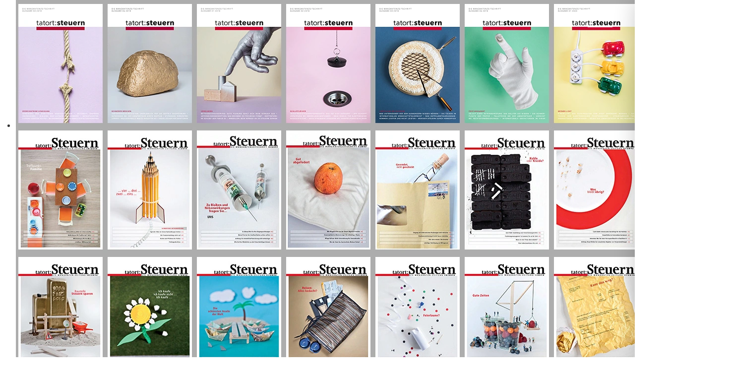

--- FILE ---
content_type: text/html; charset=UTF-8
request_url: https://www.tatortsteuern.de/tag/mantelkauf/
body_size: 4672
content:
<!DOCTYPE html><html lang="de"><head> <meta charset="utf-8"> <meta name="viewport" content="width=device-width, initial-scale=1, shrink-to-fit=no"> <meta http-equiv="x-ua-compatible" content="ie=edge"> <meta http-equiv="ScreenOrientation" content="autoRotate:disabled"> <title>Mantelkauf Archive - tatort:steuern</title> <meta name='robots' content='index, follow, max-image-preview:large, max-snippet:-1, max-video-preview:-1' /><link rel="canonical" href="https://www.tatortsteuern.de/tag/mantelkauf/" /><meta property="og:locale" content="de_DE" /><meta property="og:type" content="article" /><meta property="og:title" content="Mantelkauf Archive - tatort:steuern" /><meta property="og:url" content="https://www.tatortsteuern.de/tag/mantelkauf/" /><meta property="og:site_name" content="tatort:steuern" /><meta name="twitter:card" content="summary_large_image" /><script type="application/ld+json" class="yoast-schema-graph">{"@context":"https://schema.org","@graph":[{"@type":"CollectionPage","@id":"https://www.tatortsteuern.de/tag/mantelkauf/","url":"https://www.tatortsteuern.de/tag/mantelkauf/","name":"Mantelkauf Archive - tatort:steuern","isPartOf":{"@id":"https://www.tatortsteuern.de/#website"},"breadcrumb":{"@id":"https://www.tatortsteuern.de/tag/mantelkauf/#breadcrumb"},"inLanguage":"de"},{"@type":"BreadcrumbList","@id":"https://www.tatortsteuern.de/tag/mantelkauf/#breadcrumb","itemListElement":[{"@type":"ListItem","position":1,"name":"Startseite","item":"https://www.tatortsteuern.de/"},{"@type":"ListItem","position":2,"name":"Mantelkauf"}]},{"@type":"WebSite","@id":"https://www.tatortsteuern.de/#website","url":"https://www.tatortsteuern.de/","name":"tatort:steuern","description":"tatort:steuern das sind sieben Berliner Kanzleien, die trotz all ihrer Individualität gemeinsam an einem Ziel arbeiten: besser zu werden im Sinne und zum Vorteil ihrer Mandanten","potentialAction":[{"@type":"SearchAction","target":{"@type":"EntryPoint","urlTemplate":"https://www.tatortsteuern.de/?s={search_term_string}"},"query-input":{"@type":"PropertyValueSpecification","valueRequired":true,"valueName":"search_term_string"}}],"inLanguage":"de"}]}</script><link rel="alternate" type="application/rss+xml" title="tatort:steuern &raquo; Schlagwort-Feed zu Mantelkauf" href="https://www.tatortsteuern.de/tag/mantelkauf/feed/" /><style id='wp-img-auto-sizes-contain-inline-css' type='text/css'>img:is([sizes=auto i],[sizes^="auto," i]){contain-intrinsic-size:3000px 1500px}</style><style id='wp-block-library-inline-css' type='text/css'>:root{--wp-block-synced-color:#7a00df;--wp-block-synced-color--rgb:122,0,223;--wp-bound-block-color:var(--wp-block-synced-color);--wp-editor-canvas-background:#ddd;--wp-admin-theme-color:#007cba;--wp-admin-theme-color--rgb:0,124,186;--wp-admin-theme-color-darker-10:#006ba1;--wp-admin-theme-color-darker-10--rgb:0,107,160.5;--wp-admin-theme-color-darker-20:#005a87;--wp-admin-theme-color-darker-20--rgb:0,90,135;--wp-admin-border-width-focus:2px}@media (min-resolution:192dpi){:root{--wp-admin-border-width-focus:1.5px}}.wp-element-button{cursor:pointer}:root .has-very-light-gray-background-color{background-color:#eee}:root .has-very-dark-gray-background-color{background-color:#313131}:root .has-very-light-gray-color{color:#eee}:root .has-very-dark-gray-color{color:#313131}:root .has-vivid-green-cyan-to-vivid-cyan-blue-gradient-background{background:linear-gradient(135deg,#00d084,#0693e3)}:root .has-purple-crush-gradient-background{background:linear-gradient(135deg,#34e2e4,#4721fb 50%,#ab1dfe)}:root .has-hazy-dawn-gradient-background{background:linear-gradient(135deg,#faaca8,#dad0ec)}:root .has-subdued-olive-gradient-background{background:linear-gradient(135deg,#fafae1,#67a671)}:root .has-atomic-cream-gradient-background{background:linear-gradient(135deg,#fdd79a,#004a59)}:root .has-nightshade-gradient-background{background:linear-gradient(135deg,#330968,#31cdcf)}:root .has-midnight-gradient-background{background:linear-gradient(135deg,#020381,#2874fc)}:root{--wp--preset--font-size--normal:16px;--wp--preset--font-size--huge:42px}.has-regular-font-size{font-size:1em}.has-larger-font-size{font-size:2.625em}.has-normal-font-size{font-size:var(--wp--preset--font-size--normal)}.has-huge-font-size{font-size:var(--wp--preset--font-size--huge)}.has-text-align-center{text-align:center}.has-text-align-left{text-align:left}.has-text-align-right{text-align:right}.has-fit-text{white-space:nowrap!important}#end-resizable-editor-section{display:none}.aligncenter{clear:both}.items-justified-left{justify-content:flex-start}.items-justified-center{justify-content:center}.items-justified-right{justify-content:flex-end}.items-justified-space-between{justify-content:space-between}.screen-reader-text{border:0;clip-path:inset(50%);height:1px;margin:-1px;overflow:hidden;padding:0;position:absolute;width:1px;word-wrap:normal!important}.screen-reader-text:focus{background-color:#ddd;clip-path:none;color:#444;display:block;font-size:1em;height:auto;left:5px;line-height:normal;padding:15px 23px 14px;text-decoration:none;top:5px;width:auto;z-index:100000}html:where(.has-border-color){border-style:solid}html:where([style*=border-top-color]){border-top-style:solid}html:where([style*=border-right-color]){border-right-style:solid}html:where([style*=border-bottom-color]){border-bottom-style:solid}html:where([style*=border-left-color]){border-left-style:solid}html:where([style*=border-width]){border-style:solid}html:where([style*=border-top-width]){border-top-style:solid}html:where([style*=border-right-width]){border-right-style:solid}html:where([style*=border-bottom-width]){border-bottom-style:solid}html:where([style*=border-left-width]){border-left-style:solid}html:where(img[class*=wp-image-]){height:auto;max-width:100%}:where(figure){margin:0 0 1em}html:where(.is-position-sticky){--wp-admin--admin-bar--position-offset:var(--wp-admin--admin-bar--height,0px)}@media screen and (max-width:600px){html:where(.is-position-sticky){--wp-admin--admin-bar--position-offset:0px}}</style><style id='global-styles-inline-css' type='text/css'>:root{--wp--preset--aspect-ratio--square:1;--wp--preset--aspect-ratio--4-3:4/3;--wp--preset--aspect-ratio--3-4:3/4;--wp--preset--aspect-ratio--3-2:3/2;--wp--preset--aspect-ratio--2-3:2/3;--wp--preset--aspect-ratio--16-9:16/9;--wp--preset--aspect-ratio--9-16:9/16;--wp--preset--color--black:#000000;--wp--preset--color--cyan-bluish-gray:#abb8c3;--wp--preset--color--white:#ffffff;--wp--preset--color--pale-pink:#f78da7;--wp--preset--color--vivid-red:#cf2e2e;--wp--preset--color--luminous-vivid-orange:#ff6900;--wp--preset--color--luminous-vivid-amber:#fcb900;--wp--preset--color--light-green-cyan:#7bdcb5;--wp--preset--color--vivid-green-cyan:#00d084;--wp--preset--color--pale-cyan-blue:#8ed1fc;--wp--preset--color--vivid-cyan-blue:#0693e3;--wp--preset--color--vivid-purple:#9b51e0;--wp--preset--gradient--vivid-cyan-blue-to-vivid-purple:linear-gradient(135deg,rgb(6,147,227) 0%,rgb(155,81,224) 100%);--wp--preset--gradient--light-green-cyan-to-vivid-green-cyan:linear-gradient(135deg,rgb(122,220,180) 0%,rgb(0,208,130) 100%);--wp--preset--gradient--luminous-vivid-amber-to-luminous-vivid-orange:linear-gradient(135deg,rgb(252,185,0) 0%,rgb(255,105,0) 100%);--wp--preset--gradient--luminous-vivid-orange-to-vivid-red:linear-gradient(135deg,rgb(255,105,0) 0%,rgb(207,46,46) 100%);--wp--preset--gradient--very-light-gray-to-cyan-bluish-gray:linear-gradient(135deg,rgb(238,238,238) 0%,rgb(169,184,195) 100%);--wp--preset--gradient--cool-to-warm-spectrum:linear-gradient(135deg,rgb(74,234,220) 0%,rgb(151,120,209) 20%,rgb(207,42,186) 40%,rgb(238,44,130) 60%,rgb(251,105,98) 80%,rgb(254,248,76) 100%);--wp--preset--gradient--blush-light-purple:linear-gradient(135deg,rgb(255,206,236) 0%,rgb(152,150,240) 100%);--wp--preset--gradient--blush-bordeaux:linear-gradient(135deg,rgb(254,205,165) 0%,rgb(254,45,45) 50%,rgb(107,0,62) 100%);--wp--preset--gradient--luminous-dusk:linear-gradient(135deg,rgb(255,203,112) 0%,rgb(199,81,192) 50%,rgb(65,88,208) 100%);--wp--preset--gradient--pale-ocean:linear-gradient(135deg,rgb(255,245,203) 0%,rgb(182,227,212) 50%,rgb(51,167,181) 100%);--wp--preset--gradient--electric-grass:linear-gradient(135deg,rgb(202,248,128) 0%,rgb(113,206,126) 100%);--wp--preset--gradient--midnight:linear-gradient(135deg,rgb(2,3,129) 0%,rgb(40,116,252) 100%);--wp--preset--font-size--small:13px;--wp--preset--font-size--medium:20px;--wp--preset--font-size--large:36px;--wp--preset--font-size--x-large:42px;--wp--preset--spacing--20:0.44rem;--wp--preset--spacing--30:0.67rem;--wp--preset--spacing--40:1rem;--wp--preset--spacing--50:1.5rem;--wp--preset--spacing--60:2.25rem;--wp--preset--spacing--70:3.38rem;--wp--preset--spacing--80:5.06rem;--wp--preset--shadow--natural:6px 6px 9px rgba(0,0,0,0.2);--wp--preset--shadow--deep:12px 12px 50px rgba(0,0,0,0.4);--wp--preset--shadow--sharp:6px 6px 0px rgba(0,0,0,0.2);--wp--preset--shadow--outlined:6px 6px 0px -3px rgb(255,255,255),6px 6px rgb(0,0,0);--wp--preset--shadow--crisp:6px 6px 0px rgb(0,0,0)}:where(.is-layout-flex){gap:0.5em}:where(.is-layout-grid){gap:0.5em}body .is-layout-flex{display:flex}.is-layout-flex{flex-wrap:wrap;align-items:center}.is-layout-flex >:is(*,div){margin:0}body .is-layout-grid{display:grid}.is-layout-grid >:is(*,div){margin:0}:where(.wp-block-columns.is-layout-flex){gap:2em}:where(.wp-block-columns.is-layout-grid){gap:2em}:where(.wp-block-post-template.is-layout-flex){gap:1.25em}:where(.wp-block-post-template.is-layout-grid){gap:1.25em}.has-black-color{color:var(--wp--preset--color--black) !important}.has-cyan-bluish-gray-color{color:var(--wp--preset--color--cyan-bluish-gray) !important}.has-white-color{color:var(--wp--preset--color--white) !important}.has-pale-pink-color{color:var(--wp--preset--color--pale-pink) !important}.has-vivid-red-color{color:var(--wp--preset--color--vivid-red) !important}.has-luminous-vivid-orange-color{color:var(--wp--preset--color--luminous-vivid-orange) !important}.has-luminous-vivid-amber-color{color:var(--wp--preset--color--luminous-vivid-amber) !important}.has-light-green-cyan-color{color:var(--wp--preset--color--light-green-cyan) !important}.has-vivid-green-cyan-color{color:var(--wp--preset--color--vivid-green-cyan) !important}.has-pale-cyan-blue-color{color:var(--wp--preset--color--pale-cyan-blue) !important}.has-vivid-cyan-blue-color{color:var(--wp--preset--color--vivid-cyan-blue) !important}.has-vivid-purple-color{color:var(--wp--preset--color--vivid-purple) !important}.has-black-background-color{background-color:var(--wp--preset--color--black) !important}.has-cyan-bluish-gray-background-color{background-color:var(--wp--preset--color--cyan-bluish-gray) !important}.has-white-background-color{background-color:var(--wp--preset--color--white) !important}.has-pale-pink-background-color{background-color:var(--wp--preset--color--pale-pink) !important}.has-vivid-red-background-color{background-color:var(--wp--preset--color--vivid-red) !important}.has-luminous-vivid-orange-background-color{background-color:var(--wp--preset--color--luminous-vivid-orange) !important}.has-luminous-vivid-amber-background-color{background-color:var(--wp--preset--color--luminous-vivid-amber) !important}.has-light-green-cyan-background-color{background-color:var(--wp--preset--color--light-green-cyan) !important}.has-vivid-green-cyan-background-color{background-color:var(--wp--preset--color--vivid-green-cyan) !important}.has-pale-cyan-blue-background-color{background-color:var(--wp--preset--color--pale-cyan-blue) !important}.has-vivid-cyan-blue-background-color{background-color:var(--wp--preset--color--vivid-cyan-blue) !important}.has-vivid-purple-background-color{background-color:var(--wp--preset--color--vivid-purple) !important}.has-black-border-color{border-color:var(--wp--preset--color--black) !important}.has-cyan-bluish-gray-border-color{border-color:var(--wp--preset--color--cyan-bluish-gray) !important}.has-white-border-color{border-color:var(--wp--preset--color--white) !important}.has-pale-pink-border-color{border-color:var(--wp--preset--color--pale-pink) !important}.has-vivid-red-border-color{border-color:var(--wp--preset--color--vivid-red) !important}.has-luminous-vivid-orange-border-color{border-color:var(--wp--preset--color--luminous-vivid-orange) !important}.has-luminous-vivid-amber-border-color{border-color:var(--wp--preset--color--luminous-vivid-amber) !important}.has-light-green-cyan-border-color{border-color:var(--wp--preset--color--light-green-cyan) !important}.has-vivid-green-cyan-border-color{border-color:var(--wp--preset--color--vivid-green-cyan) !important}.has-pale-cyan-blue-border-color{border-color:var(--wp--preset--color--pale-cyan-blue) !important}.has-vivid-cyan-blue-border-color{border-color:var(--wp--preset--color--vivid-cyan-blue) !important}.has-vivid-purple-border-color{border-color:var(--wp--preset--color--vivid-purple) !important}.has-vivid-cyan-blue-to-vivid-purple-gradient-background{background:var(--wp--preset--gradient--vivid-cyan-blue-to-vivid-purple) !important}.has-light-green-cyan-to-vivid-green-cyan-gradient-background{background:var(--wp--preset--gradient--light-green-cyan-to-vivid-green-cyan) !important}.has-luminous-vivid-amber-to-luminous-vivid-orange-gradient-background{background:var(--wp--preset--gradient--luminous-vivid-amber-to-luminous-vivid-orange) !important}.has-luminous-vivid-orange-to-vivid-red-gradient-background{background:var(--wp--preset--gradient--luminous-vivid-orange-to-vivid-red) !important}.has-very-light-gray-to-cyan-bluish-gray-gradient-background{background:var(--wp--preset--gradient--very-light-gray-to-cyan-bluish-gray) !important}.has-cool-to-warm-spectrum-gradient-background{background:var(--wp--preset--gradient--cool-to-warm-spectrum) !important}.has-blush-light-purple-gradient-background{background:var(--wp--preset--gradient--blush-light-purple) !important}.has-blush-bordeaux-gradient-background{background:var(--wp--preset--gradient--blush-bordeaux) !important}.has-luminous-dusk-gradient-background{background:var(--wp--preset--gradient--luminous-dusk) !important}.has-pale-ocean-gradient-background{background:var(--wp--preset--gradient--pale-ocean) !important}.has-electric-grass-gradient-background{background:var(--wp--preset--gradient--electric-grass) !important}.has-midnight-gradient-background{background:var(--wp--preset--gradient--midnight) !important}.has-small-font-size{font-size:var(--wp--preset--font-size--small) !important}.has-medium-font-size{font-size:var(--wp--preset--font-size--medium) !important}.has-large-font-size{font-size:var(--wp--preset--font-size--large) !important}.has-x-large-font-size{font-size:var(--wp--preset--font-size--x-large) !important}</style><style id='classic-theme-styles-inline-css' type='text/css'>.wp-block-button__link{color:#fff;background-color:#32373c;border-radius:9999px;box-shadow:none;text-decoration:none;padding:calc(.667em + 2px) calc(1.333em + 2px);font-size:1.125em}.wp-block-file__button{background:#32373c;color:#fff;text-decoration:none}</style><link rel='stylesheet' id='owlcarousel-css' href='https://www.tatortsteuern.de/wp-content/themes/tatortsteuern2023/assets/css/owl.carousel.min.css?ver=1.0.0' type='text/css' media='all' /><link rel='stylesheet' id='bootstrap-css' href='https://www.tatortsteuern.de/wp-content/themes/tatortsteuern2023/assets/css/bootstrap5.min.css?ver=1.0.0' type='text/css' media='all' /><link rel='stylesheet' id='mainstyle-css' href='https://www.tatortsteuern.de/wp-content/themes/tatortsteuern2023/style.min.css?ver=1.0.001228' type='text/css' media='all' /><link rel="EditURI" type="application/rsd+xml" title="RSD" href="https://www.tatortsteuern.de/xmlrpc.php?rsd" /><meta name="generator" content="WordPress 6.9" /></head><body class="archive tag tag-mantelkauf tag-221 wp-theme-tatortsteuern2023"> <header class="header sticky-top"> <div class="container-fluid"> <div class="row"> <div class="col-12"> <a class="logo" href="https://www.tatortsteuern.de" title="Öffnet die Startseite von tatort:steuern">tatort:steuern</a> <div id="menuToggle"> <input type="checkbox" /> <span></span> <span></span> <div class="menu-header-menue-container"><ul id="menu-header-menue" class="menu"><li id="menu-item-5128" class="menu-item menu-item-type-post_type menu-item-object-page menu-item-home menu-item-5128"><a href="https://www.tatortsteuern.de/">Home</a></li><li id="menu-item-5094" class="menu-item menu-item-type-post_type menu-item-object-page menu-item-5094"><a href="https://www.tatortsteuern.de/netzwerk/">Netzwerk</a></li><li id="menu-item-5093" class="menu-item menu-item-type-post_type menu-item-object-page menu-item-5093"><a href="https://www.tatortsteuern.de/zeitschrift/">Zeitschrift</a></li><li id="menu-item-5107" class="menu-item menu-item-type-post_type menu-item-object-page menu-item-5107"><a href="https://www.tatortsteuern.de/events/">Events</a></li><li id="menu-item-5118" class="menu-item menu-item-type-post_type menu-item-object-page menu-item-5118"><a href="https://www.tatortsteuern.de/akademie/">Akademie</a></li><li id="menu-item-5123" class="menu-item menu-item-type-post_type menu-item-object-page menu-item-5123"><a href="https://www.tatortsteuern.de/karriere/">Karriere</a></li><li id="menu-item-5129" class="contactts menu-item menu-item-type-custom menu-item-object-custom menu-item-5129"><a>Kontakt</a></li></ul></div> </div> </div> </div> </div> </header> <article> <div class="skitter-large-box hidden-xs"> <div class="skitter skitter-large"> <ul> <li><img src="https://www.tatortsteuern.de/wp-content/uploads/1440x510_3.jpg" class="circles" /></li> <li><img src="https://www.tatortsteuern.de/wp-content/uploads/1440x510_2.jpg" class="circles" /></li> </ul> </div> </div> <div class="jumbotron hidden-sm hidden-md hidden-lg"> <li><img src="https://www.tatortsteuern.de/wp-content/uploads/1440x510_3.jpg" class="circles" /></li> </div> <article> <h1>… was sonst noch so bei <span class="tatort">tatort:steuern</span> passiert …</h1> <div class="row teaser further"> <div class="col-xs-12 col-sm-6 col-md-4"> <h1>Aktuelles</h1> </div> </div> </article></article><footer><div class="container-fluid"><div class="row"><div class="col-12 col-md-4"><p>tatort:steuern GmbH<br />Ernst-Reuter-Platz 3–5<br />10587 Berlin</p></div><div class="col-12 col-md-4"><p><a href="mailto: info@tatortsteuern.de">info@tatortsteuern.de</a><br /><a href="tel:+493034793481">+49 (0)30 34 79 34 81</a><br /><a href="https://www.instagram.com/tatortsteuern/" rel="external">Instagram</a></p></div><div class="col-12 col-md-4"><div class="menu-footer-menue-container"><ul id="menu-footer-menue" class="menu"><li id="menu-item-5095" class="menu-item menu-item-type-post_type menu-item-object-page menu-item-5095"><a href="https://www.tatortsteuern.de/impressum/">Impressum</a></li><li id="menu-item-5096" class="menu-item menu-item-type-post_type menu-item-object-page menu-item-5096"><a href="https://www.tatortsteuern.de/datenschutzerklaerung/">Datenschutzerklärung</a></li><li id="menu-item-5099" class="menu-item menu-item-type-post_type menu-item-object-page menu-item-5099"><a href="https://www.tatortsteuern.de/genderhinweis/">Genderhinweis</a></li></ul></div></div></div></div></footer><div class="overlay"><div class="container"><div class="panel"><div class="page"><div class="image" style="background-image: url('https://www.tatortsteuern.de/wp-content/uploads/uwe-scherf-c.jpg');"><button class="closeme">Fenster schließen</button></div><div class="content"><h6>So erreichen Sie uns</h6><p>Uwe Scherf<br data-rich-text-line-break="true" /><br data-rich-text-line-break="true" /><a href="mailto:info@tatortsteuner.de">info@tatortsteuern.de</a><br data-rich-text-line-break="true" /><a href="tel:+493034793481">+49 (0)30 34 79 34 81</a><br data-rich-text-line-break="true" /><br data-rich-text-line-break="true" />tatort:steuern GmbH<br data-rich-text-line-break="true" />Ernst-Reuter-Platz 3–5<br data-rich-text-line-break="true" />10587 Berlin</p><p><a class="button blue" href="tel:+493034793481" title="Jetzt tatort:steuern anrufen">Jetzt anrufen</a></p></div></div><div class="page"><div class="content"><div class="goback"></div><form><label>Vor- und Nachname <input type="text" id="contr_name" name="contr_name"> </label></form></div></div></div></div></div><script type="speculationrules">{"prefetch":[{"source":"document","where":{"and":[{"href_matches":"/*"},{"not":{"href_matches":["/wp-*.php","/wp-admin/*","/wp-content/uploads/*","/wp-content/*","/wp-content/plugins/*","/wp-content/themes/tatortsteuern2023/*","/*\\?(.+)"]}},{"not":{"selector_matches":"a[rel~=\"nofollow\"]"}},{"not":{"selector_matches":".no-prefetch, .no-prefetch a"}}]},"eagerness":"conservative"}]}</script><script type="text/javascript" src="https://www.tatortsteuern.de/wp-content/themes/tatortsteuern2023/assets/js/jquery-3.6.1.min.js" id="jquery-js"></script><script type="text/javascript" src="https://www.tatortsteuern.de/wp-content/themes/tatortsteuern2023/assets/js/owl.carousel.min.js?ver=1.0" id="owlcarousel-js"></script><script type="text/javascript" src="https://www.tatortsteuern.de/wp-content/themes/tatortsteuern2023/assets/js/bootstrap5.bundle.min.js?ver=1.0.0" id="bootstrap-js"></script><script type="text/javascript" src="https://www.tatortsteuern.de/wp-content/themes/tatortsteuern2023/assets/js/functions.js?ver=1.0.1.2" id="functions-js"></script></body></html>

--- FILE ---
content_type: text/css
request_url: https://www.tatortsteuern.de/wp-content/themes/tatortsteuern2023/style.min.css?ver=1.0.001228
body_size: 340815
content:
@import url(//hello.myfonts.net/count/377f54);@keyframes bounce{0%{transform:translate3d(0,0,0)}to{transform:translate3d(0,30px,0)}}@-webkit-keyframes bounce{0%{-webkit-transform:translate3d(0,0,0);transform:translate3d(0,0,0)}to{-webkit-transform:translate3d(0,30px,0);transform:translate3d(0,30px,0)}}@font-face{font-family:"AvenirLTPro-Book";src:url(../fonts/377F54_0_0.eot);src:url(../fonts/377F54_0_0.eot?#iefix)format("embedded-opentype")}@font-face{font-family:"AvenirLTPro-Book";src:url([data-uri])format("woff2"),url([data-uri])format("woff"),url([data-uri])format("truetype"),url(../fonts/377F54_0_0.svg#wf)format("svg")}@font-face{font-family:"AvenirLTPro-BookOblique";src:url(../fonts/377F54_1_0.eot);src:url(../fonts/377F54_1_0.eot?#iefix)format("embedded-opentype")}@font-face{font-family:"AvenirLTPro-BookOblique";src:url([data-uri])format("woff2"),url([data-uri])format("woff"),url([data-uri])format("truetype"),url(../fonts/377F54_1_0.svg#wf)format("svg")}@font-face{font-family:"AvenirLTPro-Black";src:url(../fonts/377F54_2_0.eot);src:url(../fonts/377F54_2_0.eot?#iefix)format("embedded-opentype")}@font-face{font-family:"AvenirLTPro-Black";src:url([data-uri])format("woff2"),url([data-uri])format("woff"),url([data-uri])format("truetype"),url(../fonts/377F54_2_0.svg#wf)format("svg")}@font-face{font-family:"AvenirLTPro-BlackOblique";src:url(../fonts/377F54_3_0.eot);src:url(../fonts/377F54_3_0.eot?#iefix)format("embedded-opentype")}@font-face{font-family:"AvenirLTPro-BlackOblique";src:url([data-uri])format("woff2"),url([data-uri])format("woff"),url([data-uri])format("truetype"),url(../fonts/377F54_3_0.svg#wf)format("svg")}:root{--vh:1vh}html{font-family:sans-serif;-ms-text-size-adjust:100%;-webkit-text-size-adjust:100%}*{scroll-behavior:smooth}body{color:#333;font-family:"AvenirLTPro-Book",sans-serif;font-style:normal;font-weight:400}body:not(.user-is-tabbing) button:focus,body:not(.user-is-tabbing) input:focus,body:not(.user-is-tabbing) select:focus,body:not(.user-is-tabbing) textarea:focus{outline:0}body.modal-open{overflow:hidden}body p a.long{word-break:break-all}.contact .address p strong,body p strong{font-family:"AvenirLTPro-Black",sans-serif;font-weight:500;letter-spacing:.1px}.container-fluid{width:100%;max-width:1600px;margin:0 auto;overflow-x:hidden}.blk_carousel .item figure img,.img-fluid,.magazincontainer .magazincontent figure img,figure img{width:100%;height:auto}.mobile-only{display:inline-block!important}.desktop-only{display:none!important}.clickable{cursor:pointer}span.tatort{font-family:"AvenirLTPro-BookOblique",sans-serif}#menuToggle,#menuToggle input{display:block;position:absolute;top:0}#menuToggle{right:12px;z-index:1;-webkit-user-select:none;user-select:none}#menuToggle input{width:50px;height:52px;left:0;cursor:pointer;opacity:0;z-index:2;-webkit-touch-callout:none}#menuToggle span{display:block;width:50px;height:4px;margin-top:16px;position:relative;background:#fff;z-index:1;transform-origin:4px 0;transition:transform .3s cubic-bezier(.77,.2,.05,1),background .3s cubic-bezier(.77,.2,.05,1),opacity .3s ease,width .3s cubic-bezier(.77,.2,.05,1)}#menuToggle span:nth-last-child(2){margin-top:11px}#menuToggle input:checked~span{background-color:#ba0c2f;width:30px;transform:translateY(1px) translateX(1px) rotate(45deg)}#menuToggle input:checked~span:nth-last-child(2){transform:translateY(1px) translateX(-2px) rotate(-45deg)}#menuToggle input:checked:hover~span{background-color:#b8bbb3}body.downunder #menuToggle span,body.home .opener,body.page-template-default #menuToggle span,body.page-template-template-bestellung #menuToggle span,body.page-template-template-karriere-detail #menuToggle span,body.single-koepfe #menuToggle span{background-color:#ba0c2f}body.downunder #menuToggle input:checked~span,body.page-template-default #menuToggle input:checked~span,body.page-template-template-karriere-detail #menuToggle input:checked~span,body.single-koepfe #menuToggle input:checked~span{background-color:#ba0c2f}body.downunder header,body.page-template-default header,body.page-template-template-bestellung header,body.page-template-template-karriere-detail header,body.single-koepfe header{position:fixed;width:100%;background-color:#fff;height:60px}.opener a.homebutton,header a.logo{display:none}body.downunder header a.logo,body.page-template-default header a.logo,body.page-template-template-bestellung header a.logo,body.page-template-template-karriere-detail header a.logo,body.single-koepfe header a.logo{display:block;width:150px;height:31px;margin:15px 0 0;text-indent:-9999px;overflow:hidden;background:url(assets/img/tatort-steuern.svg)0 0 no-repeat;background-size:150px 31px}.header .menu-header-menue-container{background:#fff;position:fixed;width:100%;max-width:535px;height:100%;min-height:100vH;top:0;margin:0;padding:16px 10px;text-align:left;right:0;list-style-type:none;-webkit-font-smoothing:antialiased;transform-origin:0 0;transform:translate(100%,0);transition:transform .5s cubic-bezier(.77,.2,.05,1);overflow-y:scroll}.header .menu-header-menue-container ul{list-style-type:none;padding:0;margin:0}.header .menu-header-menue-container ul li{padding:0;position:relative;display:block}.header .menu-header-menue-container ul li a{font-family:"AvenirLTPro-Book",sans-serif;font-size:36px;line-height:43px;color:#ba0c2f;text-decoration:none;margin:0 0 6px;display:inline-block;cursor:pointer}.header .menu-header-menue-container ul li.menu-item-has-children a,span.response span.wpcf7-not-valid-tip{display:inline-block}.header .menu-header-menue-container ul li a:hover,.header .menu-header-menue-container ul li.current_page_item a{color:#b8bbb3;text-decoration:none}.header .menu-header-menue-container ul li.menu-item-has-children ul{list-style-type:none;padding:0 0 15px}.header .menu-header-menue-container ul li.menu-item-has-children ul a{display:inline-block;background:url([data-uri])left center no-repeat;background-size:16px auto;text-indent:24px;margin:0}#menuToggle input:checked~.menu-header-menue-container{transform:scale(1,1);opacity:1}.opener{width:100%;min-height:100vH;min-height:calc(var(--vh, 1vh)*100);background-color:#b8bbb3;background-position:center center;background-repeat:no-repeat;background-size:cover;padding-top:15px}.opener #imagefilm{position:absolute;top:0;left:0;right:0;bottom:0;width:100vW;height:100vH;overflow:hidden;object-fit:cover}.opener h1,a.button{font-family:"AvenirLTPro-Book",sans-serif;font-size:36px;letter-spacing:0;line-height:38px;color:#fff}.opener,.opener .container-fluid{position:relative}.opener .scrolldown{position:absolute;display:block;width:40px;height:22px;left:50%;bottom:88px;margin:0 0 0-20px;animation:bounce .8s;animation-direction:alternate;animation-timing-function:cubic-bezier(.5,.05,1,.5);animation-iteration-count:infinite;cursor:pointer;background:url([data-uri])center center no-repeat;background-size:contain}scrolldown{-webkit-animation-name:bounce;-webkit-animation-duration:.8s;-webkit-animation-direction:alternate;-webkit-animation-timing-function:cubic-bezier(.5,.05,1,.5);-webkit-animation-iteration-count:infinite}figure{width:100%;height:auto;margin:0 0 24px}article p a,article p a:hover{color:#ba0c2f}a.button{display:inline-block;height:40px;width:auto;min-width:190px;display:table;padding:12px 24px 0;text-decoration:none;cursor:pointer;margin:0 auto 24px;background-color:#ba0c2f;border-radius:20px;font-size:18px;line-height:18px;text-align:center}a.button:hover{background-color:#000}a.button.blue{background-color:#8d9eff}a.button.blue:hover{background-color:#001695}.homecontent{padding:120px 0 30px;background:url(assets/img/tatort-steuern.svg)0 15px no-repeat;background-size:150px 31px}.homecontent h2{color:#ba0c2f;font-size:21px;line-height:26px;display:inline-block;width:100%;padding:0;margin:0 0 10px}.homecontent h2,.homecontent p strong,body.page-template-template-karriere-detail .homecontent p strong{font-family:"AvenirLTPro-Black",sans-serif;font-weight:500;letter-spacing:.2px}.owl-carousel .owl-dots{display:block;margin-top:-22px;position:absolute;left:0;width:auto;text-align:left}.owl-carousel button.owl-dot{display:inline-block;width:10px;height:10px;border-radius:5px;background:#e6e6e6;margin:0 8px 0 0;opacity:1}.owl-carousel button.owl-dot.active{background:#838383}body.page-template-default .homecontent,body.page-template-template-bestellung .homecontent{background:0 0}body.page-template-default .homecontent h1,body.page-template-template-bestellung .homecontent h1,body.single-koepfe .content h1{color:#ba0c2f;font-family:"AvenirLTPro-Black",sans-serif;font-size:21px;letter-spacing:.2px;line-height:26px;margin:0}.homecontent p,body.page-template-default .homecontent h2,body.page-template-default .homecontent p,body.page-template-default .homecontent ul li,body.single-koepfe .content h2{color:#ba0c2f;font-family:"AvenirLTPro-Book",sans-serif;font-size:21px;letter-spacing:0;line-height:26px}.homecontent p,body.page-template-default .homecontent p,body.page-template-default .homecontent ul li{margin:0 0 26px}body.page-template-default .homecontent ul{padding:0 0 0 18px}aside .career{padding-top:30px}aside .career h3{margin-bottom:23px}aside .career ul.filter{display:none}aside .career .position{border-bottom:1px solid #eff1f1}aside .career .position:first-child{border-top:1px solid #eff1f1}aside .career .position p{font-family:"AvenirLTPro-Book",sans-serif;color:#b8bbb3;font-size:10px;letter-spacing:0;line-height:30px;margin:22px 0 8px}.magazincontainer .magazincontent h4,.magazincontainer .magazincontent h5,aside .career .position h4{font-family:"AvenirLTPro-Book",sans-serif;font-weight:500;color:#ba0c2f;font-size:21px;letter-spacing:0;line-height:26px;margin:0 0 8px}.contact .address p a,.magazinarticles h5 a,.magazinarticles p a.more,aside .career .position h4 a{color:#ba0c2f;text-decoration:none}aside .career .position h5{font-weight:500}aside .career .position h6,body.page-template-template-karriere-detail .homecontent .articleheader h3{color:#ba0c2f;font-family:"AvenirLTPro-Book",sans-serif;font-size:12px;letter-spacing:0;padding:0 0 0 17px;position:relative}aside .career .position h6{font-weight:500;line-height:12px;margin:0 0 32px}aside .career .position h6:before,body.page-template-template-karriere-detail .homecontent .articleheader h3:before{content:"";position:absolute;left:0;top:-4px;display:block;width:14px;height:16px;background:url([data-uri])0 0 no-repeat;background-size:contain}.page-template-template-erechnung .flipcards input[type=checkbox],aside .career .position .kanzleilogo{display:none}.contact .map #map{width:100%;height:auto;position:relative;margin:32px 0}.contact .map #map:after,aside .teaser:after{content:"";display:block;padding-bottom:67.5%}.contact .address p{margin:0 0 24px}.contact .logo img{width:150px;height:auto;margin:20px 0 80px}body.single-koepfe .content{padding:112px 0 30px}body.page-template-template-karriere-detail .homecontent .articleheader h1,body.single-koepfe .content p{color:#ba0c2f;font-family:"AvenirLTPro-Book",sans-serif;font-size:21px;letter-spacing:0;line-height:26px;margin:0 0 26px}body.page-template-template-karriere-detail .homecontent{background:0 0}body.page-template-template-karriere-detail .homecontent p,body.page-template-template-karriere-detail .homecontent p.ALnormal{font-size:21px!important;letter-spacing:0;line-height:26px!important}body.page-template-template-karriere-detail .homecontent p span{font-family:"AvenirLTPro-Book",sans-serif;font-weight:500!important}body.page-template-template-karriere-detail .homecontent .jobdescription span[style*="font-weight: bold"],body.page-template-template-karriere-detail .homecontent p span[style*="font-weight: bold"],body.page-template-template-karriere-detail .homecontent span[style*="font-weight: bold"],body.page-template-template-karriere-detail .homecontent ul li span[style*="font-weight: bold"]{font-family:"AvenirLTPro-Black",sans-serif!important;font-weight:500;letter-spacing:.2px}body.page-template-template-karriere-detail .homecontent .jobdescription a,body.page-template-template-karriere-detail .homecontent p a,body.page-template-template-karriere-detail .homecontent p a:hover{color:#ba0c2f;text-decoration:underline}body.page-template-template-karriere-detail .homecontent p a.button{color:#fff;text-decoration:none}body.page-template-template-karriere-detail .homecontent ul{padding-left:16px;padding-top:24px;border-bottom:1px solid #ba0c2f;border-top:1px solid #ba0c2f;margin-bottom:35px}.contact .address p,body.page-template-template-karriere-detail .homecontent ul li{color:#ba0c2f;font-size:16px;letter-spacing:0;line-height:24px}body.page-template-template-karriere-detail .homecontent .articleheader{margin-bottom:60px}body.page-template-template-karriere-detail .homecontent .articleheader p{color:#b8bbb3;font-family:"AvenirLTPro-Book",sans-serif;font-size:10px;letter-spacing:0;line-height:30px;margin:0 0 8px}body.page-template-template-karriere-detail .homecontent .articleheader h1{margin:0 0 2px}aside .career .position h5,body.page-template-template-karriere-detail .homecontent .articleheader h2{color:#ba0c2f;font-family:"AvenirLTPro-Black",sans-serif;font-size:12px;letter-spacing:.2px;line-height:12px;margin:0 0 8px}body.page-template-template-karriere-detail .homecontent .articleheader h3{line-height:20px}body.page-template-template-karriere-detail .homecontent .articleheader h3:before{top:1px}body.page-template-template-karriere-detail .homecontent .jobdescription,body.page-template-template-karriere-detail .homecontent .jobdescription span{font-family:"AvenirLTPro-Book",sans-serif!important;color:#ba0c2f!important;font-size:21px!important;letter-spacing:0;line-height:28px!important;font-weight:400!important}body.page-template-template-karriere-detail .homecontent .jobdescription span{margin:0 0 28px!important}.magazincontainer{margin-top:50px;margin-bottom:50px}.magazinarticles h5,.magazinarticles h6,.magazinarticles p,.magazincontainer h3{color:#ba0c2f;font-family:"AvenirLTPro-Black",sans-serif;font-size:21px;line-height:26px;margin:0 0 16px}.magazincontainer h3{letter-spacing:0;font-weight:500;display:inline-block;width:100%;padding:0}.magazincontainer .magazincontent{margin-left:-15px;margin-right:-15px;padding:50px 15px}.magazincontainer .magazincontent figure{display:block;margin:0 auto 68px;width:250px;height:auto;transform:rotate(-5deg);box-shadow:-10px 12px 6px 0 rgba(0,0,0,.2),-7px 5px 8px 0 rgba(0,0,0,.15)}.magazincontainer .magazincontent h4,.magazincontainer .magazincontent h5{color:#000;font-size:36px;line-height:43px;margin:0 0 24px;padding:0}.magazincontainer .magazincontent h5{font-size:21px;line-height:26px;margin:0 0 48px}.magazinarticles .square{position:relative;width:100%;margin:0 0 16px;background-position:center top;background-repeat:no-repeat;background-size:cover}.magazinarticles .square:after{content:"";display:block;padding-bottom:63%}.magazinarticles h5,.magazinarticles h6,.magazinarticles p{letter-spacing:.2px}.magazinarticles h5.editorial{margin:0 0 56px}.magazinarticles h6,.magazinarticles p{font-size:16px;line-height:24px;margin:0}.magazinarticles p{font-family:"AvenirLTPro-Book",sans-serif;letter-spacing:0;margin:0 0 55px}.magazinarticles p a.more{border-bottom:1px solid #ba0c2f}.themenangebote .blk_carousel,.themenangebote .col-12{margin-bottom:20px}.themenangebote .col-12:last-child{margin-bottom:0}.themenangebote figure{margin:0 0 14px}.themenangebote h2,.themenangebote p,aside.persons h5{color:#ba0c2f;font-family:"AvenirLTPro-Black",sans-serif;font-size:16px;letter-spacing:.2px;line-height:20px;margin:0;padding:0}.themenangebote p,aside.persons h5{font-family:"AvenirLTPro-Book",sans-serif;letter-spacing:0;line-height:24px;margin:0 0 24px}.page-template-template-erechnung .homecontent{padding-bottom:50px}.page-template-template-erechnung .stickybutton{width:100%;display:block;padding:20px 0;margin:0 0 100px;z-index:1000}.page-template-template-erechnung .stickybutton .text-right{text-align:right}.page-template-template-erechnung .stickybutton .anmeldebutton{display:inline-block;background:#ba0c2f;color:#fff;font-size:24px;font-style:normal;text-decoration:none;border-radius:8px;line-height:100%;padding:16px 20px 12px;margin:0;-webkit-transition:background 400ms ease-in;-ms-transition:background 400ms ease-in;transition:background 400ms ease-in;cursor:pointer}.page-template-template-erechnung .stickybutton.stuck .anmeldebutton{position:fixed;bottom:33px;right:calc(2% + 12px);z-index:1000}.page-template-template-erechnung .erechnung_blk a.mailbutton:hover,.page-template-template-erechnung .stickybutton .anmeldebutton:hover{background:linear-gradient(0deg,rgba(255,255,255,.2)0,rgba(255,255,255,.2) 100%),#ba0c2f}.page-template-template-erechnung .stickybutton .anmeldebutton:active{background:#a0cd50;border:1px solid #a0cd50}.page-template-template-erechnung .erechnung_blk p,.page-template-template-erechnung .homeconten p{color:#000;font-size:21px;line-height:26px;max-width:94%;max-width:calc(100% - 20px)}.page-template-template-erechnung .erechnung_blk ul li{color:#000;font-size:21px;line-height:26px;margin:0 0 20px}.page-template-template-erechnung .erechnung_blk p strong{font-family:"AvenirLTPro-Black",sans-serif;color:#ba0c2f;text-transform:uppercase;font-weight:400}.page-template-template-erechnung .erechnung_blk.blue p strong{color:#000;text-transform:none}.page-template-template-erechnung .erechnung_blk h2,.page-template-template-erechnung .homecontent h2{font-size:26px;font-family:"AvenirLTPro-Black",sans-serif;color:#ba0c2f}.page-template-template-erechnung .erechnung_blk figure figcaption,.page-template-template-erechnung .homecontent h2.huge,.page-template-template-erechnung h2.huge{font-family:"AvenirLTPro-Book",sans-serif;font-size:36px;letter-spacing:0;line-height:38px}.page-template-template-erechnung .erechnung_blk{display:inline-block;width:100%;padding:64px 0 34px}.page-template-template-erechnung .erechnung_blk figure{position:relative;margin:0}.page-template-template-erechnung .erechnung_blk figure figcaption{position:absolute;left:24px;bottom:32px;max-width:75%;max-width:calc(75% - 24px);color:#fff}.page-template-template-erechnung .erechnung_blk .spacer{margin-bottom:30px}.page-template-template-erechnung .erechnung_blk h2 span.nowrap,.page-template-template-erechnung .erechnung_blk li span.nowrap,.page-template-template-erechnung .erechnung_blk p span.nowrap{white-space:nowrap!important}.page-template-template-erechnung .erechnung_blk.white{background-color:#fff}.page-template-template-erechnung .erechnung_blk.lightgrey{background-color:#ebebeb}.page-template-template-erechnung .erechnung_blk.lightgrey h2{color:#000}.page-template-template-erechnung .erechnung_blk.darkgrey{background-color:#b5b5b5}.page-template-template-erechnung .erechnung_blk.darkgrey h2{color:#fff}.page-template-template-erechnung .erechnung_blk.blue{background-color:#6bb5ff}.page-template-template-erechnung .erechnung_blk.blue h2{color:#000}.page-template-template-erechnung .erechnung_blk.green{background-color:#a0cd50}.page-template-template-erechnung .erechnung_blk.red{background-color:#ba0c2f;z-index:1000;position:relative}.page-template-template-erechnung .erechnung_blk.red h2,.page-template-template-erechnung .erechnung_blk.red p{color:#fff}.page-template-template-erechnung .erechnung_blk.absender{padding-bottom:0}.page-template-template-erechnung .erechnung_blk ul.accordeon{list-style-type:none;display:inline-block;width:100%;padding:40px 0 0;margin:0}.page-template-template-erechnung .erechnung_blk ul.accordeon li{border-bottom:1px solid #000}.page-template-template-erechnung .erechnung_blk.blue ul.accordeon li{border-bottom:1px solid #002c66;margin:0 0 37px}.page-template-template-erechnung .erechnung_blk ul.accordeon li:last-child{border-bottom:none}.page-template-template-erechnung .erechnung_blk ul.accordeon li h4{display:block;position:relative;width:100%;padding:0 100px 37px 0;cursor:pointer;-webkit-transition:all 400ms ease-in;-ms-transition:all 400ms ease-in;transition:all 400ms ease-in}.page-template-template-erechnung .erechnung_blk ul.accordeon li h4:hover{color:#878787}.page-template-template-erechnung .erechnung_blk.blue ul.accordeon li h4:hover{color:#c7e3ff}.page-template-template-erechnung .erechnung_blk ul.accordeon li h4 strong{font-family:"AvenirLTPro-Black",sans-serif;font-weight:400}.page-template-template-erechnung .erechnung_blk ul.accordeon li h4::after,.page-template-template-erechnung .erechnung_blk ul.accordeon li h4::before{content:"";position:absolute;top:0;right:0;display:block;width:24px;height:24px;border-radius:12px;-webkit-transition:all 400ms ease-in;-ms-transition:all 400ms ease-in;transition:all 400ms ease-in}.page-template-template-erechnung .erechnung_blk ul.accordeon li h4::before{background:#000}.page-template-template-erechnung .erechnung_blk.blue ul.accordeon li h4::before{background:#002c66}.page-template-template-erechnung .erechnung_blk ul.accordeon li h4::after{background:url([data-uri])center center no-repeat;background-size:contain}.page-template-template-erechnung .erechnung_blk ul.accordeon li h4:hover::before{background:#ccc}.page-template-template-erechnung .erechnung_blk.blue ul.accordeon li h4:hover::before{background:#c7e3ff}.page-template-template-erechnung .erechnung_blk ul.accordeon li h4:hover::after{filter:invert(100%)}.page-template-template-erechnung .erechnung_blk ul.accordeon li.open h4::after{transform:rotate(180deg)}.page-template-template-erechnung .erechnung_blk ul.accordeon li .inner p{margin-bottom:37px}.page-template-template-erechnung .erechnung_blk .card{display:inline-block;width:100%;border-radius:8px;background:#fff5f7;padding:24px;margin:0 0 28px}.page-template-template-erechnung .erechnung_blk .card .logo{float:left;position:relative;margin:0 24px 0 0;display:block;width:30%;height:auto;background-position:center center;background-repeat:no-repeat;background-size:contain}.page-template-template-erechnung .erechnung_blk .card .logo::after{content:"";display:block;width:100%;padding-bottom:100%}.page-template-template-erechnung .erechnung_blk .card .logo.datev{background-image:url(assets/img/e-rechnung/logo_datev.svg)}.page-template-template-erechnung .erechnung_blk .card .logo.connect{background-image:url(/wp-content/themes/tatortsteuern2023/assets/img/e-rechnung/logo_connect.svg)}.page-template-template-erechnung .erechnung_blk .card .text{float:right;height:auto;margin:0;width:65%;width:calc(70% - 24px)}.page-template-template-erechnung .erechnung_blk .card .text h6{font-family:"AvenirLTPro-Black",sans-serif;color:#ba0c2f;font-size:24px;font-style:normal;line-height:110%;margin:0 0 78px}.page-template-template-erechnung .erechnung_blk.green .card .text h6{margin:0 0 10px;color:#145233}.page-template-template-erechnung .erechnung_blk .card .text p{color:#000;font-size:20px;line-height:110%;margin:0 0 16px}.page-template-template-erechnung .erechnung_blk .card .text p strong{font-family:"AvenirLTPro-Black",sans-serif;font-style:normal;font-weight:400}.page-template-template-erechnung .erechnung_blk a.mailbutton{display:inline-block;position:absolute;bottom:24px;right:24px;background:#ba0c2f;color:#fff;font-size:24px;font-style:normal;text-decoration:none;border-radius:8px;line-height:100%;padding:16px 20px 12px;margin:0;-webkit-transition:all 400ms ease-in;-ms-transition:all 400ms ease-in;transition:all 400ms ease-in}.page-template-template-erechnung .erechnung_blk a.mailbutton:active{background:#a0cd50}.page-template-template-erechnung .erechnung_blk.green .card{background-color:#e5fff0}.page-template-template-erechnung .erechnung_blk.green .card .text p{color:#145233}.page-template-template-erechnung .erechnung_blk.green .card .text h6 a{text-decoration:none;color:#145233}.page-template-template-erechnung .erechnung_blk.green .card .text p strong{color:#145233;text-transform:none}.page-template-template-erechnung .flipcards .card-container{display:grid;perspective:700px}.page-template-template-erechnung .flipcards .card-flip{display:grid;grid-template:1fr/1fr;grid-template-areas:"frontAndBack";transform-style:preserve-3d;transition:all .7s ease;cursor:pointer}.page-template-template-erechnung .flipcards .card-flip div{backface-visibility:hidden;transform-style:preserve-3d}.page-template-template-erechnung .flipcards .card{padding:0;border:0;border-radius:8px}.page-template-template-erechnung .flipcards .front{grid-area:frontAndBack;position:relative;border-radius:8px;overflow:hidden}.page-template-template-erechnung .flipcards .front img{display:block;width:100%;height:auto}.page-template-template-erechnung .flipcards .front h6{color:#fff;font-family:"AvenirLTPro-Black",sans-serif;display:block;position:absolute;left:0;right:0;top:50%;text-align:center;font-size:28px;line-height:110%;transform:translateY(-50%)}.page-template-template-erechnung .flipcards .back{position:relative;background-color:#ba0c2f;grid-area:frontAndBack;transform:rotateY(-180deg)}.page-template-template-erechnung .flipcards .back .card-block{height:100%;position:relative}.page-template-template-erechnung .flipcards .back .card-block p{position:absolute;top:50%;left:0;transform:translateY(-50%);backface-visibility:hidden;transform-style:preserve-3d;color:#fff5f7;margin:0;width:100%;padding:0 15%;display:inline-block;text-align:center;font-size:20px;line-height:120%}.page-template-template-erechnung .flipcards input[type=checkbox]:checked+.card-container .card-flip{transform:rotateY(180deg)}.page-template-template-erechnung .flipcards input[type=checkbox]:checked+.back .card-block p{transform:translateY(-50%)}.page-template-template-erechnung .blk_carousel{position:relative}.page-template-template-erechnung .blk_carousel::after{content:"";display:block;position:absolute;width:100%;height:1px;background:#000;bottom:68px;z-index:100}.page-template-template-erechnung .owl-carousel.timeline .owl-stage-outer{margin-left:-35px}.page-template-template-erechnung .owl-carousel.timeline .textbox{display:block;position:relative;width:100%;background:#fff;padding:16px 12px 90px;border-bottom:24px solid #b5b5b5}.page-template-template-erechnung .owl-carousel.timeline .textbox::after{content:"";position:absolute;bottom:-24px;height:24px;width:calc(100% - 24px);left:12px;right:12px;background:#ba0c2f}.page-template-template-erechnung .owl-carousel.timeline .textbox p{color:#000;font-size:20px;line-height:110%}.page-template-template-erechnung .owl-carousel.timeline .item span.date{display:block;color:#000;text-align:center;height:120px;font-size:20px;line-height:110%;padding:80px 0 0;background:url([data-uri])top center no-repeat;background-size:24px 64px}.page-template-template-erechnung .absender h6{color:#b4b4b4;font-size:20px;font-weight:400;font-style:normal;line-height:110%;margin:0 0 58px}.page-template-template-erechnung .absender p a,aside .teaser h4 a{color:#000;text-decoration:none}.page-template-template-erechnung .absender img{width:100%;height:auto}.page-template-template-erechnung footer .row{position:relative;padding-top:55px}.page-template-template-erechnung footer .row::before{content:"";position:absolute;width:100%;width:calc(100% - 26px);height:1px;background:#b4b4b4;top:0;left:13px}aside{margin:0 0 40px}aside h3,form.wpcf7-form h2{font-family:"AvenirLTPro-Black",sans-serif}aside .teaser,aside h3{width:100%;margin:0 0 16px}aside h3{color:#ba0c2f;font-size:21px;letter-spacing:.2px;line-height:26px;font-weight:500;display:inline-block}aside .teaser{display:block;cursor:pointer;position:relative;height:auto;background-color:#5b5f51;background-position:center;background-repeat:no-repeat;background-size:cover}aside .teaser h4{position:absolute;width:100%;height:100%;background-size:0;font-family:"AvenirLTPro-Book",sans-serif;font-size:21px;letter-spacing:0;line-height:20px;padding:16px 15px}aside .teaser h4:hover{background-size:cover;background-position:center center}aside .teaser h4 a{color:#ba0c2f!important}.overlay .container .content h6,aside.firms .firm h4,aside.persons h4{color:#ba0c2f;font-family:"AvenirLTPro-Black",sans-serif;font-size:16px;letter-spacing:.2px;line-height:24px;margin:0;padding:0}.overlay .container .content p a,aside.firms .firm h4 a,aside.persons h4 a,footer p a:hover,footer ul li a:hover{color:#ba0c2f;text-decoration:none}aside.firms .firm{margin-bottom:24px}footer p,footer ul{margin:0 0 30px}footer p a,footer ul li a{color:#b4b4b4;text-decoration:none}footer ul{list-style-type:none;padding:0}.overlay .container .content p,footer p,footer ul li{color:#b4b4b4;font-family:"AvenirLTPro-Book",sans-serif;font-size:16px;letter-spacing:0;line-height:23px}.overlay{position:fixed;height:100%;top:0;left:0;right:0;bottom:0;background-color:rgba(0,0,0,.7);backdrop-filter:blur(8px);-webkit-backdrop-filter:blur(8px);z-index:10000;display:none;overflow-x:hidden;overflow-y:auto}.overlay .container{display:block;width:90%;overflow:hidden;height:auto;max-width:490px;margin:60px auto 0;padding:0;background-color:#fff;box-shadow:0 2px 20px 0 rgba(186,12,47,.25)}.overlay .container .panel{width:200%;transform-origin:0 0;transform:translate(0,0);transition:transform .5s cubic-bezier(.77,.2,.05,1)}.overlay .container .panel.slided{transform:translate(-50%,0)}.overlay .container .panel .page{width:50%;float:left}.overlay .container .image{position:relative;width:100%;margin:0;background-position:center top;background-repeat:no-repeat;background-size:cover;background-color:#eff1f1}.overlay .container .image::after{content:"";display:block;padding-bottom:58%}.overlay .container .image button.closeme{display:block;position:absolute;right:10px;top:10px;text-indent:-9999px;overflow:hidden;background:url([data-uri])center center no-repeat;background-size:20px 20px;width:50px;height:50px;border:0;border-radius:0}.overlay .container .content{padding:30px 30px 20px}.overlay .container .content h6{font-size:26px;line-height:35px;margin:0 0 26px}.overlay .container .content p{color:#ba0c2f;font-size:20px;line-height:25px;margin:0 0 26px}.overlay .container .content p a:hover{color:#b8bbb3}.overlay .container .content p a.button,.overlay .container .content p a.button:hover,form.wpcf7-form .wpcf7-submit{display:inline-block;color:#fff;margin:0 auto 20px;display:table}.overlay .container .content .goback{display:block;width:28px;height:20px;cursor:pointer;background:url([data-uri])center center no-repeat;background-size:contain}article fieldset{display:block;width:100%;margin:0 auto;padding:0}article fieldset label{display:block;clear:both;font-size:13px;font-weight:500;color:#999;margin-bottom:25px}article fieldset label input{border:0;border-bottom:1px solid #333}article fieldset label input,article fieldset label select,article fieldset label textarea{display:block;clear:both;width:100%;font-size:16px;color:#333}article fieldset label select.start{max-width:200px}article fieldset label textarea{height:100px}article fieldset input[type=checkbox]{margin:4px 6px 0 0}article fieldset div.calculator{background-color:#def6f6;padding:20px 10px 0;margin:0 0 30px}article fieldset div.calculator p{font-size:22px;line-height:26px;margin:0 0 20px;padding:0}article fieldset div.calculator span.pricepercuarter{display:inline-block;width:auto;background-color:#fff;padding:10px;margin:0 0 20px;float:left;font-family:"AvenirLTPro-Black",sans-serif;font-size:22px;line-height:110%;color:#333}article fieldset h2,article fieldset p,aside h3{padding:0}article span.wpcf7-list-item{margin-left:0}span.wpcf7-list-item input[name=acceptance-legal]{width:20px;float:left;margin:10px 8px 0 0}article fieldset label input.wpcf7-number{width:60px;font-size:16px;line-height:inherit}.overlay,article fieldset.order-firm label input.wpcf7-number{width:100%}article fieldset p span.inlineleft{display:inline-block;margin:0 15px 0 0}article fieldset label.inlineright{display:inline-block;margin:0}article fieldset.order-firm label.postleitzahl{max-width:36%;display:inline;float:left;clear:unset}article fieldset.order-firm label.ort{max-width:60%;float:right;display:inline;clear:unset}span.response span.wpcf7-list-item .wpcf7-list-item-label{float:unset;color:#333;font-size:16px;padding-bottom:20px;display:block}article .row div.wpcf7-response-output{margin:0;padding:15px;font-size:20px}span.acceptance-legal span.wpcf7-acceptance span.wpcf7-list-item-label{color:#333;font-size:20px}form.wpcf7-form h2{margin:0 0 30px}form.wpcf7-form table{width:100%;margin:0 0 30px}form.wpcf7-form table p{font-size:18px;line-height:22px;margin:0 0 20px}form.wpcf7-form .wpcf7-submit{height:40px;width:auto;min-width:190px;padding:4px 24px 0;text-decoration:none;cursor:pointer;margin:0 0 24px;background-color:#ba0c2f;border-radius:20px;border:0;font-family:"AvenirLTPro-Book",sans-serif;font-size:18px;letter-spacing:0;line-height:18px;text-align:center}@media (min-width:992px){.mobile-only{display:none!important}.desktop-only{display:inline-block!important}body.downunder header,body.page-template-default header,body.page-template-template-karriere-detail header,body.single-koepfe header{height:100px}body.downunder header a.logo,body.page-template-default header a.logo,body.page-template-template-bestellung header a.logo,body.page-template-template-karriere-detail header a.logo,body.single-koepfe header a.logo{display:block;width:200px;height:40px;margin:30px 0 0;background-size:200px 40px}#menuToggle{top:20px;right:45px}.header .menu-header-menue-container{box-shadow:0 0 40px 0 rgba(0,0,0,.2);padding:40px}.header .menu-header-menue-container ul li a{font-size:55px;line-height:66px;margin:0 0 25px}.container-fluid{width:96%}.opener{padding-top:40px}.opener h1,.page-template-template-erechnung .erechnung_blk figure figcaption,.page-template-template-erechnung .homecontent h2.huge,.page-template-template-erechnung h2.huge{font-size:55px;line-height:60px}.opener a.homebutton{display:block;width:350px;height:70px;overflow:hidden;text-indent:-9999px;position:absolute;left:2%;bottom:50px;margin:0 0 0 12px;background:url([data-uri])0 0 no-repeat;background-size:contain}.homecontent{background-size:200px 40px;padding:190px 0 140px;background-position:0 30px}.homecontent h2,.homecontent p,.magazincontainer h3,aside h3{font-size:26px;line-height:35px}a.button{margin:0 0 24px}aside{margin:0 0 140px}.magazincontainer h3,aside h3{font-family:"AvenirLTPro-Book",sans-serif}aside.firms .firm h4,aside.persons h4,aside.persons h5{font-size:20px;line-height:25px;display:block!important}body.page-template-template-home aside .teaser h4{font-size:26px}body.page-template-default .homecontent h1,body.page-template-template-bestellung .homecontent h1{color:#ba0c2f;font-family:"AvenirLTPro-Black",sans-serif;font-size:26px;letter-spacing:.2px;line-height:35px;margin:0}body.page-template-default .homecontent h2,body.page-template-default .homecontent p,body.page-template-default .homecontent ul li{color:#ba0c2f;font-family:"AvenirLTPro-Book",sans-serif;font-size:26px;letter-spacing:0;line-height:35px}body.page-template-default .homecontent p,body.page-template-default .homecontent ul li{margin:0 0 35px}body.page-template-default .homecontent ul{padding:0 0 0 22px}.themenangebote h2{font-size:22px;line-height:25px;max-width:75%}.magazinarticles p,.themenangebote p{font-size:20px;line-height:25px;max-width:75%}.themenangebote figure{margin:0 0 16px}.themenangebote .blk_carousel{margin-bottom:0}.page-template-template-akademie aside .themenangebote .teaser{cursor:default}.page-template-template-akademie aside .themenangebote .teaser::after{padding-bottom:100%}aside .career ul.filter{display:block;padding:0;list-style-type:none;margin:0 0 70px}aside .career ul.filter li{float:left;display:inline-block;width:auto;height:40px;border:1px solid #f2f2f2;background-color:#f2f2f2;border-radius:20px;color:#a1a1a1;cursor:pointer;font-size:20px;letter-spacing:0;line-height:26px;margin:0 14px 14px 0;padding:7px 20px;transition:transform .3s cubic-bezier(.77,.2,.05,1),background .3s cubic-bezier(.77,.2,.05,1),opacity .3s ease,width .3s cubic-bezier(.77,.2,.05,1)}aside .career ul.filter li.active,aside .career ul.filter li:hover{color:#fff;background-color:#ba0c2f}aside .career .position_container{width:90%;width:calc(100% - 25px);min-height:195px;margin:0 0 20px}aside .career .position_container:hover{background-color:#fff;box-shadow:0 0 30px 0 rgba(0,0,0,.15)}aside .career .position_container .position{border-bottom:none;padding:25px 250px 25px 0;margin:0;position:relative}aside .career .position_container .position:first-child{border-top:none}aside .career .position_container .position p{font-size:16px;line-height:19px;margin:0 0 13px}aside .career .position_container .position h4{font-size:26px;line-height:35px;margin:0}aside .career .position_container .position h5{font-size:20px;line-height:30px}aside .career .position_container .position h6{font-size:20px;line-height:30px;padding:0 0 0 22px;margin:0}aside .career .position_container .position h6::before,body.page-template-template-karriere-detail .homecontent .articleheader h3:before{top:4px}aside .career .position_container .position .kanzleilogo{position:absolute;right:10px;top:25px;display:block;width:145px;height:145px;border:1px solid #e6e6e6;background-repeat:no-repeat;background-position:center center;background-size:80%auto}.contact{margin-bottom:110px}.contact .map #map{width:100%;height:auto;position:relative;margin:0 0 60px}.contact .address p{font-size:20px;letter-spacing:0;line-height:28px}.contact .address p strong{font-family:"AvenirLTPro-Black",sans-serif;font-weight:500;letter-spacing:.2px}.contact .logo img{width:200px;margin:80px 0 32px}body.single-koepfe .content{padding:190px 0 140px}body.single-koepfe .content h1,body.single-koepfe .content h2,body.single-koepfe .content p{font-size:26px;letter-spacing:0;line-height:35px}.magazincontainer{margin-bottom:136px}.magazincontainer .magazincontent{margin-left:0;margin-right:0;padding:45px 0 0 45px;overflow:hidden}.magazincontainer .magazincontent h4{font-size:48px;letter-spacing:0;line-height:58px;margin-bottom:30px}.magazincontainer .magazincontent h5{font-size:20px;line-height:25px}.magazincontainer .magazincontent a.button:last-child{margin:0 0 48px}.magazincontainer .magazincontent .magcontainer{position:relative;padding-bottom:70%}.magazincontainer .magazincontent .magcontainer .bgmag{display:block;position:absolute;bottom:0;width:100%;height:auto;background-color:#eff1f1;box-shadow:-10px 8px 18px 0 rgba(0,0,0,.5);padding:60px 15%0}.magazincontainer .magazincontent .magcontainer figure{width:100%;max-width:400px}.magazinarticles{margin-bottom:100px}.magazinarticles .square{position:relative;width:100%;margin:0 0 16px;background-position:center center;background-repeat:no-repeat;background-size:cover}.magazinarticles .square:after{content:"";display:block;padding-bottom:67.5%}.magazinarticles h5{font-family:"AvenirLTPro-Book",sans-serif;font-size:26px;line-height:26px;margin:0 0 39px}.magazinarticles h6{font-size:20px;line-height:25px;margin:0;max-width:75%}body.page-template-template-karriere-detail .homecontent figure{width:80%;margin-top:60px}body.page-template-template-karriere-detail .homecontent p,body.page-template-template-karriere-detail .homecontent ul li{font-size:21px;letter-spacing:0;line-height:28px;margin:0 0 28px}body.page-template-template-karriere-detail .homecontent ul{padding-left:18px}body.page-template-template-karriere-detail .homecontent .articleheader{margin:0 0 100px}body.page-template-template-karriere-detail .homecontent .articleheader p{font-size:16px;letter-spacing:0;line-height:21px;margin:0 0 8px}body.page-template-template-karriere-detail .homecontent .articleheader h1{font-family:"AvenirLTPro-Black",sans-serif;font-weight:500;font-size:26px;letter-spacing:.2px;line-height:34px;margin:0 0 2px}body.page-template-template-karriere-detail .homecontent .articleheader h2{font-family:"AvenirLTPro-Book",sans-serif;font-weight:500;font-size:20px;letter-spacing:0;line-height:30px;margin:0}body.page-template-template-karriere-detail .homecontent .articleheader h3{font-size:20px;letter-spacing:0;line-height:30px;padding:0 0 0 17px;position:relative}body.page-template-template-karriere-detail aside .career .position:first-child{padding-top:10px}.page-template-template-erechnung .erechnung_blk p{color:#000;font-size:26px;line-height:35px}.page-template-template-erechnung .erechnung_blk ul li{color:#000;font-size:26px;line-height:35px;margin:0 0 30px}.page-template-template-erechnung .erechnung_blk{display:inline-block;width:100%;padding:128px 0 98px}.page-template-template-erechnung .erechnung_blk.paddingbottom0{padding-bottom:0}.page-template-template-erechnung .erechnung_blk .spacer{margin-bottom:50px}.page-template-template-erechnung .erechnung_blk .card{margin:0 0 56px}.page-template-template-erechnung .erechnung_blk ul.accordeon{padding:0}.page-template-template-erechnung .owl-carousel.timeline{width:calc(96% - 24px);margin:0 auto}.page-template-template-erechnung .owl-carousel.timeline .owl-stage-outer{margin:0}.page-template-template-erechnung .absender .text-right{text-align:right}.page-template-template-erechnung .absender img{margin:0 0 0 auto;width:75%}.overlay .container .content p,footer p,footer ul li{font-size:20px;line-height:28px}footer p,footer p a,footer ul li,footer ul li a{color:#b4b4b4}footer p a:hover,footer ul li a:hover{color:#ba0c2f}article fieldset.order-firm label.postleitzahl{max-width:30%}article fieldset.order-firm label.ort{max-width:65%}article fieldset label input.wpcf7-number{font-size:20px}form.wpcf7-form table p{font-size:22px;line-height:26px;margin:0 0 20px}}@media (min-width:1040px){article fieldset.order-firm label.postleitzahl{max-width:20%}article fieldset.order-firm label.ort{max-width:75%}article fieldset div.calculator span.pricepercuarter{float:right}}@media (min-width:1670px){.opener a.homebutton,.opener::after{left:50%;margin:0 0 0-788px}.page-template-template-erechnung .stickybutton.stuck .anmeldebutton{right:calc(50vW - 788px)}.page-template-template-erechnung .owl-carousel.timeline{max-width:1576px;margin:0 auto}.page-template-template-erechnung .owl-carousel.timeline .owl-stage-outer{margin:0}.page-template-template-erechnung .owl-carousel.owl-loaded{width:100%}}

--- FILE ---
content_type: text/javascript
request_url: https://www.tatortsteuern.de/wp-content/themes/tatortsteuern2023/assets/js/functions.js?ver=1.0.1.2
body_size: 3070
content:
const body = document.body;
const scrollUp = "scroll-up";
const scrollDown = "scroll-down";
const scrollSolid = "scroll-solid";
let lastScroll = 0;

window.addEventListener("scroll", () => {
  const currentScroll = window.pageYOffset;

  if(window.pageYOffset > 200) {
    body.classList.add(scrollSolid);
  } else {
    body.classList.remove(scrollSolid);
  }

  if (currentScroll <= 0) {
    body.classList.remove(scrollUp);
    body.classList.remove(scrollSolid);
    return;
  }

  if (currentScroll > lastScroll && !body.classList.contains(scrollDown)) {
    // down
    body.classList.remove(scrollUp);
    body.classList.add(scrollDown);
  } else if (currentScroll < lastScroll && body.classList.contains(scrollDown)) {
    // up
    body.classList.remove(scrollDown);
    body.classList.add(scrollUp);
  }
  lastScroll = currentScroll;
});

function handleFirstTab(e) {
  if (e.keyCode === 9) {
    document.body.classList.add('user-is-tabbing');

    window.removeEventListener('keydown', handleFirstTab);
    window.addEventListener('mousedown', handleMouseDownOnce);
  }
}

function handleMouseDownOnce() {
  document.body.classList.remove('user-is-tabbing');

  window.removeEventListener('mousedown', handleMouseDownOnce);
  window.addEventListener('keydown', handleFirstTab);
}

window.addEventListener('keydown', handleFirstTab);



let lastKnownScrollPosition = 0;
let ticking = false;

function adjustBurger(scrollPos) {
  var myHeight = window.innerHeight;
  if (scrollPos > myHeight) {
    $('body').addClass('downunder');
  } else {
    $('body').removeClass('downunder');
  }

  if($('#anmeldebutton').length) {
      var offset = $('#anmeldebutton').offset();
      scrollPos = scrollPos + myHeight - 105;
      if (scrollPos >= offset.top && !$('#anmeldebutton').hasClass('stuck')) {
          $('#anmeldebutton').addClass('stuck');
      }
      if (scrollPos < offset.top && $('#anmeldebutton').hasClass('stuck')) {
          $('#anmeldebutton').removeClass('stuck');
      }
  }
}

document.addEventListener('scroll', (e) => {
  lastKnownScrollPosition = window.scrollY;

  if (!ticking) {
    window.requestAnimationFrame(() => {
      adjustBurger(lastKnownScrollPosition);
      ticking = false;
    });

    ticking = true;
  }
});



var map;
function initMap() {
    var svg = '<?xml version="1.0" encoding="UTF-8"?><svg width="41px" height="50px" viewBox="0 0 41 50" version="1.1" xmlns="http://www.w3.org/2000/svg" xmlns:xlink="http://www.w3.org/1999/xlink"><g id="des" stroke="none" stroke-width="1" fill="none" fill-rule="evenodd"><g id="g-pin" transform="translate(-1035.000000, -4480.000000)"><g id="Group" transform="translate(0.000000, 1080.000000)"><g id="Kontakt" transform="translate(45.000000, 3107.000000)"><g id="map-pin" transform="translate(990.000000, 293.000000)"><path d="M40.9090912,20.4545453 C40.9090912,36.3636363 20.4545456,50 20.4545456,50 C20.4545456,50 0,36.3636363 0,20.4545453 C0,9.15781181 9.15781211,0 20.4545456,0 C31.751279,0 40.9090912,9.15781181 40.9090912,20.4545453 L40.9090912,20.4545453 Z" id="Path" fill="#BA0C2F"></path><circle id="Oval" fill="#FFFFFF" cx="20.4545456" cy="20.4545453" r="6.81818186"></circle></g></g></g></g></g></svg>';
    var styleArray = [{"featureType":"all","elementType":"labels.text.fill","stylers":[{"color":"#000000"}]},{"featureType":"all","elementType":"labels.text.stroke","stylers":[{"color":"#ffffff"}]},{"featureType":"administrative.province","elementType":"all","stylers":[{"visibility":"on"}]},{"featureType":"landscape","elementType":"all","stylers":[{"saturation":"-39"},{"lightness":"35"},{"gamma":"1.08"}]},{"featureType":"landscape","elementType":"geometry","stylers":[{"saturation":"0"}]},{"featureType":"landscape.man_made","elementType":"all","stylers":[{"saturation":"-100"},{"lightness":"10"}]},{"featureType":"landscape.man_made","elementType":"geometry.stroke","stylers":[{"saturation":"-100"},{"lightness":"-14"}]},{"featureType":"poi","elementType":"all","stylers":[{"saturation":"-100"},{"lightness":"10"},{"gamma":"2.26"}]},{"featureType":"poi","elementType":"labels.text","stylers":[{"saturation":"-100"},{"lightness":"-3"}]},{"featureType":"road","elementType":"all","stylers":[{"saturation":"-100"},{"lightness":"54"}]},{"featureType":"road","elementType":"geometry.stroke","stylers":[{"saturation":"-100"},{"lightness":"-7"}]},{"featureType":"road.arterial","elementType":"all","stylers":[{"saturation":"-100"}]},{"featureType":"road.local","elementType":"all","stylers":[{"saturation":"-100"},{"lightness":"-2"}]},{"featureType":"transit","elementType":"all","stylers":[{"saturation":"-100"}]},{"featureType":"water","elementType":"geometry.fill","stylers":[{"saturation":"-100"},{"lightness":"100"}]},{"featureType":"water","elementType":"geometry.stroke","stylers":[{"saturation":"-100"},{"lightness":"-100"}]}];

if ( $('#map').length ) {
    var latitud = parseFloat(document.getElementById('lat').value);
    var longitud = parseFloat(document.getElementById('lon').value);
    var myLatLng8 = { lat: latitud, lng: longitud };
    var myCenter8 = { lat: latitud, lng: longitud };
    var mapOptions8 = {
       zoom: 15,
       center: myCenter8,
       mapTypeControl: false,
       disableDefaultUI: true,
       scrollwheel: false,
       draggable: false,
       styles: styleArray
   };
   var map8 = new google.maps.Map(document.getElementById('map'), mapOptions8);
   var marker8 = new google.maps.Marker({position: myLatLng8, map: map8, title: '', icon: { url: 'data:image/svg+xml;charset=UTF-8,' + encodeURIComponent(svg) }});
}
}

function adjustErechnung() {
    var height_fix = 0;
    $('.heightone').each(function () {
        $(this).css('height','auto');
        height_fix = ($(this).height() > height_fix ? $(this).height() : height_fix);
    });
    $('.heightone').height(height_fix);

    height_fix = 0;
    $('.heighttwo').each(function () {
        $(this).css('height','auto');
        height_fix = ($(this).height() > height_fix ? $(this).height() : height_fix);
    });
    $('.heighttwo').height(height_fix);

    height_fix = 0;
    $('.heightthree').each(function () {
        $(this).css('height','auto');
        height_fix = ($(this).height() > height_fix ? $(this).height() : height_fix);
    });
    $('.heightthree').height(height_fix);
}

$(document).ready(function(){

  let vh = window.innerHeight * 0.01;
  document.documentElement.style.setProperty('--vh', `${vh}px`);

    adjustErechnung();
    setTimeout(function() {
        adjustErechnung();
    }, 250);

    var resizeTimer;
    $(window).on('resize', function(e) {
        clearTimeout(resizeTimer);
        resizeTimer = setTimeout(function() {
            adjustErechnung();
        }, 250);
    });

  /* correct external links */
  $('a[rel="external"]').click(function() { this.target = '_blank';});

  $('.clickable').click(function() {
    var mylink = $("a:first", this).attr("href");
    if ($(this).hasClass('extern')) {
        window.open( mylink, '_blank');
    } else {
        location.href = mylink;
    }
    return false;
  });

  $('.scrolldown').on('click', function (e) {
    e.preventDefault()

    $('html, body').animate(
    {
      scrollTop: window.innerHeight + 1,
    },
      500,
      'linear'
    )
  });

  /* CONTACT */
  $('.overlay').click(function(evt){
    if($(evt.target).closest('.container').length)
    return;
    $('.overlay').hide();
    $('body').removeClass('modal-open');
  });

  $('.contactts').click(function(){
    $('.overlay').show();
    $('body').addClass('modal-open');
  });

  $('.overlay a.button.contactme').click(function(){
    $('.overlay .panel').addClass('slided');
  });
  $('.overlay .panel .goback').click(function(){
    $('.overlay .panel').removeClass('slided');
  });

  $('.overlay button.closeme').click(function(){
    $('.overlay').hide();
    $('body').removeClass('modal-open');
  });

  /* CAREER FILTER */
  $('.career ul.filter li').click(function() {
    $(this).toggleClass('active');
    filterJobs();
  });


  function filterJobs() {
    if($('.career ul.filter li.active').length){
      $('.position_container').each(function() {
        var cat = $(this).data('category');
        var filter = $('.career ul.filter li.cat_' + cat);
        if (filter.hasClass('active')) {
          $(this).fadeIn();
        } else {
          $(this).fadeOut();
        }

      });

    } else {
      // reset visibility
      $('.position_container').fadeIn();
    }
  }

  var owl_impressionen = $('.owl-carousel.impressionen');
    owl_impressionen.owlCarousel({
        center: false,
        dots: true,
        nav:false,
        items: 1,
        loop: true,
        margin: 20,
        autoplay:true,
        autoplayTimeout:3000,
        autoplayHoverPause:true,
        responsive : {
            0 : {
                items: 1,
                margin: 20
            }
        }
    });

    function calculateSubscription() {
        var breakme = false;
        var imprint = 0;
        var vorwort = 0;
        var seite15 = 0;
        var seite16 = 0;
        var onlineausgabe = 0;
        var anzahl = 0;
        var pricepercuarter = 0;

        anzahl = $('input#anzahl').val();
        if ($('form.wpcf7-form span#impressum input').prop('checked')) {
            imprint = 1;
        }
        if ($('form.wpcf7-form span#vorwort input').prop('checked')) {
            vorwort = 1;
        }
        if ($('form.wpcf7-form span#seite15 input').prop('checked')) {
            seite15 = 1;
        }
        if ($('form.wpcf7-form span#seite16 input').prop('checked')) {
            seite16 = 1;
        }
        if ($('form.wpcf7-form span#onlineausgabe input').prop('checked')) {
            onlineausgabe = 1;
        }

        /* calculate price */
        if (anzahl > 0 && anzahl < 50) {
            pricepercuarter = 3.2 * anzahl;
        } else if (anzahl >= 50 && anzahl < 100) {
            pricepercuarter = 3.1 * anzahl;
        } else if (anzahl >= 100 && anzahl < 150) {
            pricepercuarter = 3 * anzahl;
        } else if (anzahl >= 150 && anzahl < 200) {
            pricepercuarter = 2.9 * anzahl;
        } else if (anzahl >= 200 && anzahl < 250) {
            pricepercuarter = 2.8 * anzahl;
        } else if (anzahl >= 250 && anzahl < 300) {
            pricepercuarter = 2.7 * anzahl;
        } else if (anzahl >= 300 && anzahl < 400) {
            pricepercuarter = 2.6 * anzahl;
        } else if (anzahl >= 400) {
            pricepercuarter = 2.5 * anzahl;
        }

        /* calculate impring */
        if (imprint) {
            if (anzahl < 300) {
                pricepercuarter += 225;
            }
        }

        /* calculate online edition */
        if (onlineausgabe) {
            if (anzahl < 20) {
                pricepercuarter += 500;
                // if(!(imprint) && !(vorwort)) {
                //  breakme = true;
                // }
            } else if (anzahl < 80) {
                pricepercuarter += 250;
                if(!(imprint) && !(vorwort)) {
                    breakme = true;
                }
            } else {
                pricepercuarter += 100;
            }
            // jQuery('form.wpcf7-form span.impressum input').prop('checked', true);
            // jQuery('form.wpcf7-form span.vorwort input').prop('checked', true);
        }

        if (breakme) {
            calculateSubscription();
        } else {

            /* calculate seite 15 */
            if (seite15) {
                pricepercuarter += 200;
            }

            /* calculate seite 16 */
            if (seite16) {
                pricepercuarter += 200;
            }
            var price = 'Preis pro Ausgabe ' + (Math.round(pricepercuarter*Math.pow(10,2))/Math.pow(10,2)).toFixed(2) + ' €';
            price = price.replace(/\./g, ',');
            $('span.pricepercuarter').text(price);
            $('form.wpcf7-form #shownprice').val(price);
        }

    }

    if($('span.pricepercuarter').length) {
        $('form.wpcf7-form input[type=checkbox]').click(function() {
            calculateSubscription();
        });
        $('form.wpcf7-form input#anzahl').change(function() {
            calculateSubscription();
        });
        calculateSubscription();
    }

    /* E-Rechnung */


    $('.anmeldebutton').on('click', function (e) {
        e.preventDefault()
        offset = $('#anmeldung').offset();
        jumpto = offset.top - 150;
        $('html, body').animate(
            {
                scrollTop: jumpto,
            },
            1000,
            'linear'
        )
    });

    $('ul.accordeon li h4').click(function() {
        $(this).parent().toggleClass('open');
        $(this).parent().find('.inner').slideToggle();
    });

    var owl_timeline = $('.owl-carousel.timeline');
    owl_timeline.owlCarousel({
        center: false,
        dots: false,
        nav:false,
        items: 1,
        loop: false,
        margin: 24,
        autoplay:false,
        stagePadding: 50,
        responsive : {
            0 : {
                items: 1,
                margin: 20
            },
            768 : {
                items: 2,
                margin: 24
            },
            992 : {
                items: 3,
                margin: 24,
                stagePadding: 0,
            }
        }
    });

});
